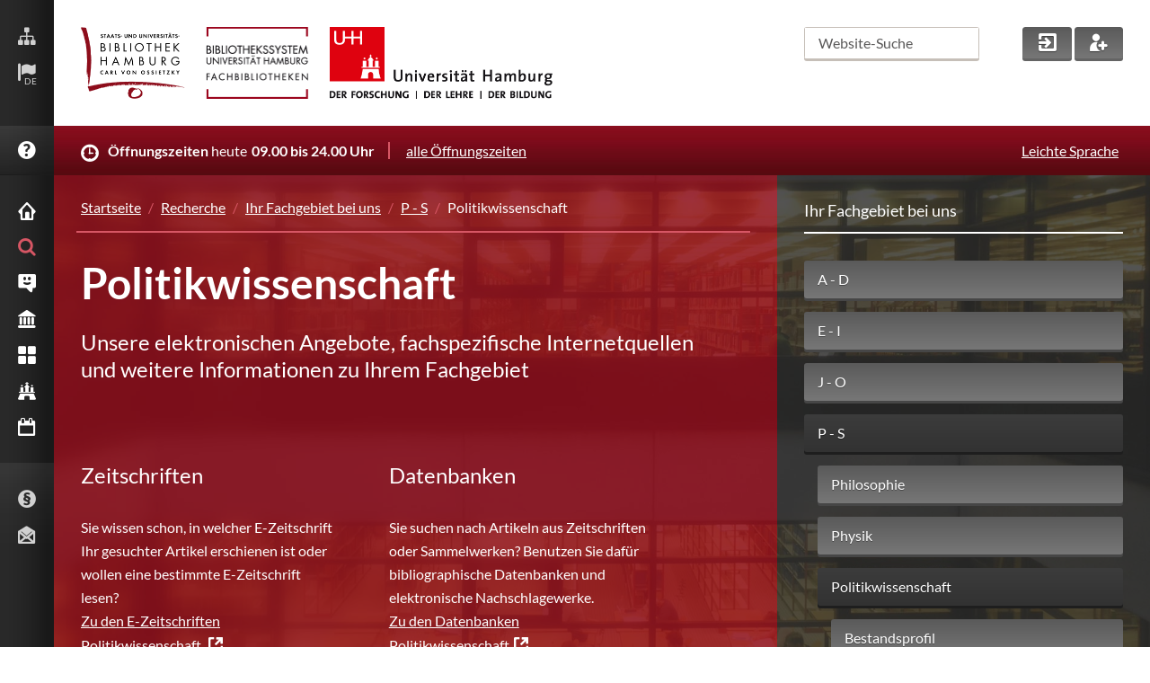

--- FILE ---
content_type: application/javascript
request_url: https://www.sub.uni-hamburg.de/typo3conf/ext/newavonissub/Resources/Public/Js/rotmail.js?1736150180
body_size: 818
content:

function rot13(message){
  const alpha = 'abcdefghijklmnopqrstuvwxyzabcdefghijklmABCDEFGHIJKLMNOPQRSTUVWXYZABCDEFGHIJKLM';
  return message.replace(/[a-z]/gi, letter => alpha[alpha.indexOf(letter) + 13]);
}

function setRot(element){

	var newText = rot13(element.textContent);
	
	element.textContent = rot13(element.textContent);
}



document.addEventListener("DOMContentLoaded", function() {
	
	//make adress readable
    const adress = document.querySelectorAll(".a");
	const domain = document.querySelectorAll(".d");

	adress.forEach(setRot);
	domain.forEach(setRot);
	
	
	//make links clickable
	$( "a.emil" ).click( function(e) {
		
		var address = $(this).children('.a').text();
		var domain = $(this).children('.d').text();
        
		$(this).attr("href", "mailto:"+address+"@"+domain);   
		
		
	} );
	
});
